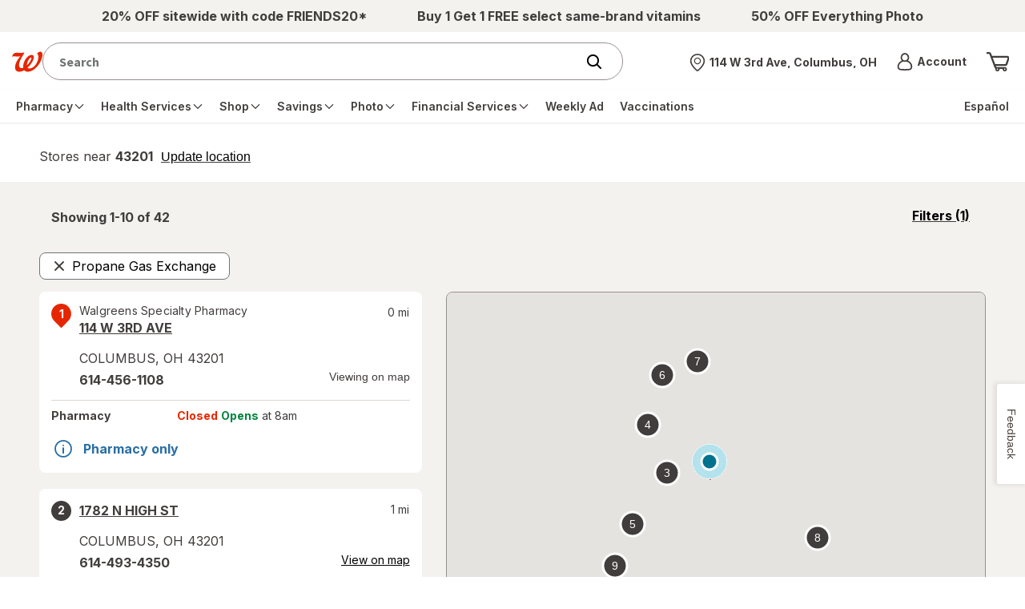

--- FILE ---
content_type: text/javascript; charset=utf-8
request_url: https://app.link/_r?sdk=web2.86.5&branch_key=key_live_pey3WZF9pVXLZe480LsjSdjmErcjPrcf&callback=branch_callback__0
body_size: 77
content:
/**/ typeof branch_callback__0 === 'function' && branch_callback__0("1543088267074384323");

--- FILE ---
content_type: application/x-javascript;charset=utf-8
request_url: https://smetrics.walgreens.com/b/ss/walgrns/10/JS-2.23.0-LEWM/s92403482777570?AQB=1&ndh=1&pf=1&callback=s_c_il[1].doPostbacks&et=1&t=23%2F0%2F2026%203%3A32%3A18%205%200&d.&nsid=0&jsonv=1&.d&sdid=15430699590395AC-7AD86E7931932E29&mid=35353159254476867585461654317409882713&ce=UTF-8&pageName=Walgreens%20with%20Propoane%20Gas%20Exchange%20Near%20South%20Richmond%20Hill%2C%20NY&g=https%3A%2F%2Fwww.walgreens.com%2Fstorelocator%2Fblue-rhino-propane-gas%2Fsouth-richmond-hill-ny&c.&getPercentPageViewed=5.1&.c&cc=USD&ch=storelocator&c53=Walgreens.com%3Aproduction%3A2026-01-22T16%3A59%3A07Z&c74=no%20referrer&c75=www.walgreens.com%2Fstorelocator%2Fblue-rhino-propane-gas%2Fsouth-richmond-hill-ny&v165=https%3A%2F%2Fwww.walgreens.com%2Fstorelocator%2Fblue-rhino-propane-gas%2Fsouth-richmond-hill-ny&v166=Walgreens%20with%20Propoane%20Gas%20Exchange%20Near%20South%20Richmond%20Hill%2C%20NY&v168=storelocator&s=1280x720&c=24&j=1.6&v=N&k=Y&bw=1280&bh=720&mcorgid=5E16123F5245B2970A490D45%40AdobeOrg&AQE=1
body_size: -120
content:
if(s_c_il[1].doPostbacks)s_c_il[1].doPostbacks({"stuff":[],"uuid":"42123441556234283804661513692171893027","dcs_region":7,"tid":"eMyrHGJfTMQ="});


--- FILE ---
content_type: text/plain;charset=utf-8
request_url: https://www.walgreens.com/dthandler/rb_bf21859hft?type=js3&sn=v_4_srv_39_sn_59937D7209E44869DADE446EBE46E03C_perc_100000_ol_0_mul_1_app-3Af4c2e99ce32f8b27_1_rcs-3Acss_0&svrid=39&flavor=post&vi=WATPPRBKWFGWDRAKATTKLHVSMPJSLDBH-0&modifiedSince=1769008055217&bp=3&app=f4c2e99ce32f8b27&crc=4236601360&en=hu1jo3rs&end=1
body_size: 57
content:
OK(BF)|sn=v_4_srv_39_sn_59937D7209E44869DADE446EBE46E03C_app-3Af4c2e99ce32f8b27_1_ol_0_perc_100000_mul_1_rcs-3Acss_0|name=ruxitagentjs|featureHash=ICA7NVfghqrux|buildNumber=10327251022105625|lastModification=1769008055217